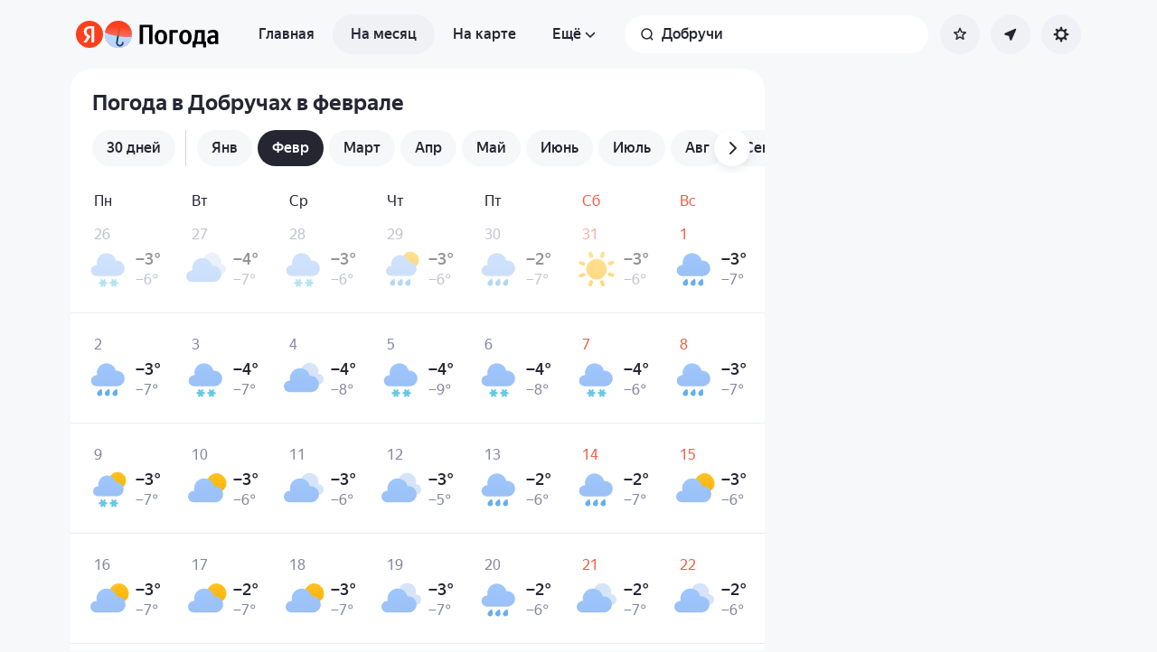

--- FILE ---
content_type: application/javascript
request_url: https://yastatic.net/s3/weather-frontend/front2/_next/static/chunks/7517-42fbeab2be30d946.js
body_size: 7191
content:
(self.webpackChunk_N_E=self.webpackChunk_N_E||[]).push([[7517],{3625:(t,e,n)=>{"use strict";function r(t){let{moduleIds:e}=t;return null}Object.defineProperty(e,"__esModule",{value:!0}),Object.defineProperty(e,"PreloadChunks",{enumerable:!0,get:function(){return r}}),n(23106),n(44407),n(63042),n(81271)},4747:(t,e,n)=>{"use strict";console.warn(' \x1b[33m\x1b[1m⚠\x1b[22m\x1b[39m Runtime config is deprecated and will be removed in Next.js 16. Please remove the usage of "next/config" from your project.'),t.exports=n(67478)},10209:(t,e,n)=>{"use strict";n(29357),e.l=n(94565)},10390:function(t){t.exports=function(){"use strict";var t={year:0,month:1,day:2,hour:3,minute:4,second:5},e={};return function(n,r,i){var u,s=function(t,n,r){void 0===r&&(r={});var i,u,s,o,a=new Date(t);return(void 0===(i=r)&&(i={}),(o=e[s=n+"|"+(u=i.timeZoneName||"short")])||(o=new Intl.DateTimeFormat("en-US",{hour12:!1,timeZone:n,year:"numeric",month:"2-digit",day:"2-digit",hour:"2-digit",minute:"2-digit",second:"2-digit",timeZoneName:u}),e[s]=o),o).formatToParts(a)},o=function(e,n){for(var r=s(e,n),u=[],o=0;o<r.length;o+=1){var a=r[o],f=a.type,c=a.value,l=t[f];l>=0&&(u[l]=parseInt(c,10))}var d=u[3],h=u[0]+"-"+u[1]+"-"+u[2]+" "+(24===d?0:d)+":"+u[4]+":"+u[5]+":000",m=+e;return(i.utc(h).valueOf()-(m-=m%1e3))/6e4},a=r.prototype;a.tz=function(t,e){void 0===t&&(t=u);var n=this.utcOffset(),r=this.toDate(),s=r.toLocaleString("en-US",{timeZone:t}),o=Math.round((r-new Date(s))/1e3/60),a=i(s).$set("millisecond",this.$ms).utcOffset(-(15*Math.round(r.getTimezoneOffset()/15))-o,!0);if(e){var f=a.utcOffset();a=a.add(n-f,"minute")}return a.$x.$timezone=t,a},a.offsetName=function(t){var e=this.$x.$timezone||i.tz.guess(),n=s(this.valueOf(),e,{timeZoneName:t}).find(function(t){return"timezonename"===t.type.toLowerCase()});return n&&n.value};var f=a.startOf;a.startOf=function(t,e){if(!this.$x||!this.$x.$timezone)return f.call(this,t,e);var n=i(this.format("YYYY-MM-DD HH:mm:ss:SSS"));return f.call(n,t,e).tz(this.$x.$timezone,!0)},i.tz=function(t,e,n){var r=n&&e,s=n||e||u,a=o(+i(),s);if("string"!=typeof t)return i(t).tz(s);var f=function(t,e,n){var r=t-60*e*1e3,i=o(r,n);if(e===i)return[r,e];var u=o(r-=60*(i-e)*1e3,n);return i===u?[r,i]:[t-60*Math.min(i,u)*1e3,Math.max(i,u)]}(i.utc(t,r).valueOf(),a,s),c=f[0],l=f[1],d=i(c).utcOffset(l);return d.$x.$timezone=s,d},i.tz.guess=function(){return Intl.DateTimeFormat().resolvedOptions().timeZone},i.tz.setDefault=function(t){u=t}}}()},12247:(t,e,n)=>{"use strict";Object.defineProperty(e,"__esModule",{value:!0}),!function(t,e){for(var n in e)Object.defineProperty(t,n,{enumerable:!0,get:e[n]})}(e,{callServer:function(){return r.callServer},createServerReference:function(){return u.createServerReference},findSourceMapURL:function(){return i.findSourceMapURL}});let r=n(69612),i=n(20816),u=n(97224)},16734:function(t){t.exports=function(){"use strict";var t="millisecond",e="second",n="minute",r="hour",i="week",u="month",s="quarter",o="year",a="date",f="Invalid Date",c=/^(\d{4})[-/]?(\d{1,2})?[-/]?(\d{0,2})[Tt\s]*(\d{1,2})?:?(\d{1,2})?:?(\d{1,2})?[.:]?(\d+)?$/,l=/\[([^\]]+)]|Y{1,4}|M{1,4}|D{1,2}|d{1,4}|H{1,2}|h{1,2}|a|A|m{1,2}|s{1,2}|Z{1,2}|SSS/g,d=function(t,e,n){var r=String(t);return!r||r.length>=e?t:""+Array(e+1-r.length).join(n)+t},h="en",m={};m[h]={name:"en",weekdays:"Sunday_Monday_Tuesday_Wednesday_Thursday_Friday_Saturday".split("_"),months:"January_February_March_April_May_June_July_August_September_October_November_December".split("_"),ordinal:function(t){var e=["th","st","nd","rd"],n=t%100;return"["+t+(e[(n-20)%10]||e[n]||e[0])+"]"}};var $=function(t){return t instanceof g},v=function t(e,n,r){var i;if(!e)return h;if("string"==typeof e){var u=e.toLowerCase();m[u]&&(i=u),n&&(m[u]=n,i=u);var s=e.split("-");if(!i&&s.length>1)return t(s[0])}else{var o=e.name;m[o]=e,i=o}return!r&&i&&(h=i),i||!r&&h},y=function(t,e){if($(t))return t.clone();var n="object"==typeof e?e:{};return n.date=t,n.args=arguments,new g(n)},p={s:d,z:function(t){var e=-t.utcOffset(),n=Math.abs(e);return(e<=0?"+":"-")+d(Math.floor(n/60),2,"0")+":"+d(n%60,2,"0")},m:function t(e,n){if(e.date()<n.date())return-t(n,e);var r=12*(n.year()-e.year())+(n.month()-e.month()),i=e.clone().add(r,u),s=n-i<0,o=e.clone().add(r+(s?-1:1),u);return+(-(r+(n-i)/(s?i-o:o-i))||0)},a:function(t){return t<0?Math.ceil(t)||0:Math.floor(t)},p:function(f){return({M:u,y:o,w:i,d:"day",D:a,h:r,m:n,s:e,ms:t,Q:s})[f]||String(f||"").toLowerCase().replace(/s$/,"")},u:function(t){return void 0===t}};p.l=v,p.i=$,p.w=function(t,e){return y(t,{locale:e.$L,utc:e.$u,x:e.$x,$offset:e.$offset})};var g=function(){function d(t){this.$L=v(t.locale,null,!0),this.parse(t)}var h=d.prototype;return h.parse=function(t){this.$d=function(t){var e=t.date,n=t.utc;if(null===e)return new Date(NaN);if(p.u(e))return new Date;if(e instanceof Date)return new Date(e);if("string"==typeof e&&!/Z$/i.test(e)){var r=e.match(c);if(r){var i=r[2]-1||0,u=(r[7]||"0").substring(0,3);return n?new Date(Date.UTC(r[1],i,r[3]||1,r[4]||0,r[5]||0,r[6]||0,u)):new Date(r[1],i,r[3]||1,r[4]||0,r[5]||0,r[6]||0,u)}}return new Date(e)}(t),this.$x=t.x||{},this.init()},h.init=function(){var t=this.$d;this.$y=t.getFullYear(),this.$M=t.getMonth(),this.$D=t.getDate(),this.$W=t.getDay(),this.$H=t.getHours(),this.$m=t.getMinutes(),this.$s=t.getSeconds(),this.$ms=t.getMilliseconds()},h.$utils=function(){return p},h.isValid=function(){return this.$d.toString()!==f},h.isSame=function(t,e){var n=y(t);return this.startOf(e)<=n&&n<=this.endOf(e)},h.isAfter=function(t,e){return y(t)<this.startOf(e)},h.isBefore=function(t,e){return this.endOf(e)<y(t)},h.$g=function(t,e,n){return p.u(t)?this[e]:this.set(n,t)},h.unix=function(){return Math.floor(this.valueOf()/1e3)},h.valueOf=function(){return this.$d.getTime()},h.startOf=function(t,s){var f=this,c=!!p.u(s)||s,l=p.p(t),d=function(t,e){var n=p.w(f.$u?Date.UTC(f.$y,e,t):new Date(f.$y,e,t),f);return c?n:n.endOf("day")},h=function(t,e){return p.w(f.toDate()[t].apply(f.toDate("s"),(c?[0,0,0,0]:[23,59,59,999]).slice(e)),f)},m=this.$W,$=this.$M,v=this.$D,y="set"+(this.$u?"UTC":"");switch(l){case o:return c?d(1,0):d(31,11);case u:return c?d(1,$):d(0,$+1);case i:var g=this.$locale().weekStart||0,M=(m<g?m+7:m)-g;return d(c?v-M:v+(6-M),$);case"day":case a:return h(y+"Hours",0);case r:return h(y+"Minutes",1);case n:return h(y+"Seconds",2);case e:return h(y+"Milliseconds",3);default:return this.clone()}},h.endOf=function(t){return this.startOf(t,!1)},h.$set=function(i,s){var f,c=p.p(i),l="set"+(this.$u?"UTC":""),d=((f={}).day=l+"Date",f[a]=l+"Date",f[u]=l+"Month",f[o]=l+"FullYear",f[r]=l+"Hours",f[n]=l+"Minutes",f[e]=l+"Seconds",f[t]=l+"Milliseconds",f)[c],h="day"===c?this.$D+(s-this.$W):s;if(c===u||c===o){var m=this.clone().set(a,1);m.$d[d](h),m.init(),this.$d=m.set(a,Math.min(this.$D,m.daysInMonth())).$d}else d&&this.$d[d](h);return this.init(),this},h.set=function(t,e){return this.clone().$set(t,e)},h.get=function(t){return this[p.p(t)]()},h.add=function(t,s){var a,f=this;t=Number(t);var c=p.p(s),l=function(e){var n=y(f);return p.w(n.date(n.date()+Math.round(e*t)),f)};if(c===u)return this.set(u,this.$M+t);if(c===o)return this.set(o,this.$y+t);if("day"===c)return l(1);if(c===i)return l(7);var d=((a={})[n]=6e4,a[r]=36e5,a[e]=1e3,a)[c]||1,h=this.$d.getTime()+t*d;return p.w(h,this)},h.subtract=function(t,e){return this.add(-1*t,e)},h.format=function(t){var e=this,n=this.$locale();if(!this.isValid())return n.invalidDate||f;var r=t||"YYYY-MM-DDTHH:mm:ssZ",i=p.z(this),u=this.$H,s=this.$m,o=this.$M,a=n.weekdays,c=n.months,d=function(t,n,i,u){return t&&(t[n]||t(e,r))||i[n].slice(0,u)},h=function(t){return p.s(u%12||12,t,"0")},m=n.meridiem||function(t,e,n){var r=t<12?"AM":"PM";return n?r.toLowerCase():r},$={YY:String(this.$y).slice(-2),YYYY:this.$y,M:o+1,MM:p.s(o+1,2,"0"),MMM:d(n.monthsShort,o,c,3),MMMM:d(c,o),D:this.$D,DD:p.s(this.$D,2,"0"),d:String(this.$W),dd:d(n.weekdaysMin,this.$W,a,2),ddd:d(n.weekdaysShort,this.$W,a,3),dddd:a[this.$W],H:String(u),HH:p.s(u,2,"0"),h:h(1),hh:h(2),a:m(u,s,!0),A:m(u,s,!1),m:String(s),mm:p.s(s,2,"0"),s:String(this.$s),ss:p.s(this.$s,2,"0"),SSS:p.s(this.$ms,3,"0"),Z:i};return r.replace(l,function(t,e){return e||$[t]||i.replace(":","")})},h.utcOffset=function(){return-(15*Math.round(this.$d.getTimezoneOffset()/15))},h.diff=function(t,a,f){var c,l=p.p(a),d=y(t),h=(d.utcOffset()-this.utcOffset())*6e4,m=this-d,$=p.m(this,d);return $=((c={})[o]=$/12,c[u]=$,c[s]=$/3,c[i]=(m-h)/6048e5,c.day=(m-h)/864e5,c[r]=m/36e5,c[n]=m/6e4,c[e]=m/1e3,c)[l]||m,f?$:p.a($)},h.daysInMonth=function(){return this.endOf(u).$D},h.$locale=function(){return m[this.$L]},h.locale=function(t,e){if(!t)return this.$L;var n=this.clone(),r=v(t,e,!0);return r&&(n.$L=r),n},h.clone=function(){return p.w(this.$d,this)},h.toDate=function(){return new Date(this.valueOf())},h.toJSON=function(){return this.isValid()?this.toISOString():null},h.toISOString=function(){return this.$d.toISOString()},h.toString=function(){return this.$d.toUTCString()},d}(),M=g.prototype;return y.prototype=M,[["$ms",t],["$s",e],["$m",n],["$H",r],["$W","day"],["$M",u],["$y",o],["$D",a]].forEach(function(t){M[t[1]]=function(e){return this.$g(e,t[0],t[1])}}),y.extend=function(t,e){return t.$i||(t(e,g,y),t.$i=!0),y},y.locale=v,y.isDayjs=$,y.unix=function(t){return y(1e3*t)},y.en=m[h],y.Ls=m,y.p={},y}()},25575:(t,e,n)=>{"use strict";Object.defineProperty(e,"__esModule",{value:!0}),Object.defineProperty(e,"default",{enumerable:!0,get:function(){return i}});let r=n(84931)._(n(97007));function i(t,e){var n;let i={};"function"==typeof t&&(i.loader=t);let u={...i,...e};return(0,r.default)({...u,modules:null==(n=u.loadableGenerated)?void 0:n.modules})}("function"==typeof e.default||"object"==typeof e.default&&null!==e.default)&&void 0===e.default.__esModule&&(Object.defineProperty(e.default,"__esModule",{value:!0}),Object.assign(e.default,e),t.exports=e.default)},29357:t=>{"use strict";t.exports=function(t,e,n,r){e=e||"&",n=n||"=";var i={};if("string"!=typeof t||0===t.length)return i;var u=/\+/g;t=t.split(e);var s=1e3;r&&"number"==typeof r.maxKeys&&(s=r.maxKeys);var o=t.length;s>0&&o>s&&(o=s);for(var a=0;a<o;++a){var f,c,l,d,h=t[a].replace(u,"%20"),m=h.indexOf(n);(m>=0?(f=h.substr(0,m),c=h.substr(m+1)):(f=h,c=""),l=decodeURIComponent(f),d=decodeURIComponent(c),Object.prototype.hasOwnProperty.call(i,l))?Array.isArray(i[l])?i[l].push(d):i[l]=[i[l],d]:i[l]=d}return i}},56452:(t,e,n)=>{"use strict";function r(t){let{reason:e,children:n}=t;return n}Object.defineProperty(e,"__esModule",{value:!0}),Object.defineProperty(e,"BailoutToCSR",{enumerable:!0,get:function(){return r}}),n(89800)},63042:(t,e,n)=>{"use strict";Object.defineProperty(e,"__esModule",{value:!0}),Object.defineProperty(e,"workAsyncStorage",{enumerable:!0,get:function(){return r.workAsyncStorageInstance}});let r=n(79109)},67478:(t,e)=>{"use strict";let n;Object.defineProperty(e,"__esModule",{value:!0}),!function(t,e){for(var n in e)Object.defineProperty(t,n,{enumerable:!0,get:e[n]})}(e,{default:function(){return r},setConfig:function(){return i}});let r=()=>n;function i(t){n=t}},72525:function(t){t.exports=function(){"use strict";var t="minute",e=/[+-]\d\d(?::?\d\d)?/g,n=/([+-]|\d\d)/g;return function(r,i,u){var s=i.prototype;u.utc=function(t){var e={date:t,utc:!0,args:arguments};return new i(e)},s.utc=function(e){var n=u(this.toDate(),{locale:this.$L,utc:!0});return e?n.add(this.utcOffset(),t):n},s.local=function(){return u(this.toDate(),{locale:this.$L,utc:!1})};var o=s.parse;s.parse=function(t){t.utc&&(this.$u=!0),this.$utils().u(t.$offset)||(this.$offset=t.$offset),o.call(this,t)};var a=s.init;s.init=function(){if(this.$u){var t=this.$d;this.$y=t.getUTCFullYear(),this.$M=t.getUTCMonth(),this.$D=t.getUTCDate(),this.$W=t.getUTCDay(),this.$H=t.getUTCHours(),this.$m=t.getUTCMinutes(),this.$s=t.getUTCSeconds(),this.$ms=t.getUTCMilliseconds()}else a.call(this)};var f=s.utcOffset;s.utcOffset=function(r,i){var u=this.$utils().u;if(u(r))return this.$u?0:u(this.$offset)?f.call(this):this.$offset;if("string"==typeof r&&null===(r=function(t){void 0===t&&(t="");var r=t.match(e);if(!r)return null;var i=(""+r[0]).match(n)||["-",0,0],u=i[0],s=60*i[1]+ +i[2];return 0===s?0:"+"===u?s:-s}(r)))return this;var s=16>=Math.abs(r)?60*r:r,o=this;if(i)return o.$offset=s,o.$u=0===r,o;if(0!==r){var a=this.$u?this.toDate().getTimezoneOffset():-1*this.utcOffset();(o=this.local().add(s+a,t)).$offset=s,o.$x.$localOffset=a}else o=this.utc();return o};var c=s.format;s.format=function(t){var e=t||(this.$u?"YYYY-MM-DDTHH:mm:ss[Z]":"");return c.call(this,e)},s.valueOf=function(){var t=this.$utils().u(this.$offset)?0:this.$offset+(this.$x.$localOffset||this.$d.getTimezoneOffset());return this.$d.valueOf()-6e4*t},s.isUTC=function(){return!!this.$u},s.toISOString=function(){return this.toDate().toISOString()},s.toString=function(){return this.toDate().toUTCString()};var l=s.toDate;s.toDate=function(t){return"s"===t&&this.$offset?u(this.format("YYYY-MM-DD HH:mm:ss:SSS")).toDate():l.call(this)};var d=s.diff;s.diff=function(t,e,n){if(t&&this.$u===t.$u)return d.call(this,t,e,n);var r=this.local(),i=u(t).local();return d.call(r,i,e,n)}}}()},79109:(t,e,n)=>{"use strict";Object.defineProperty(e,"__esModule",{value:!0}),Object.defineProperty(e,"workAsyncStorageInstance",{enumerable:!0,get:function(){return r}});let r=(0,n(92803).createAsyncLocalStorage)()},86912:function(t){t.exports=function(t,e,n){t=t||{};var r=e.prototype,i={future:"in %s",past:"%s ago",s:"a few seconds",m:"a minute",mm:"%d minutes",h:"an hour",hh:"%d hours",d:"a day",dd:"%d days",M:"a month",MM:"%d months",y:"a year",yy:"%d years"};function u(t,e,n,i){return r.fromToBase(t,e,n,i)}n.en.relativeTime=i,r.fromToBase=function(e,r,u,s,o){for(var a,f,c,l=u.$locale().relativeTime||i,d=t.thresholds||[{l:"s",r:44,d:"second"},{l:"m",r:89},{l:"mm",r:44,d:"minute"},{l:"h",r:89},{l:"hh",r:21,d:"hour"},{l:"d",r:35},{l:"dd",r:25,d:"day"},{l:"M",r:45},{l:"MM",r:10,d:"month"},{l:"y",r:17},{l:"yy",d:"year"}],h=d.length,m=0;m<h;m+=1){var $=d[m];$.d&&(a=s?n(e).diff(u,$.d,!0):u.diff(e,$.d,!0));var v=(t.rounding||Math.round)(Math.abs(a));if(c=a>0,v<=$.r||!$.r){v<=1&&m>0&&($=d[m-1]);var y=l[$.l];o&&(v=o(""+v)),f="string"==typeof y?y.replace("%d",v):y(v,r,$.l,c);break}}if(r)return f;var p=c?l.future:l.past;return"function"==typeof p?p(f):p.replace("%s",f)},r.to=function(t,e){return u(t,e,this,!0)},r.from=function(t,e){return u(t,e,this)};var s=function(t){return t.$u?n.utc():n()};r.toNow=function(t){return this.to(s(this),t)},r.fromNow=function(t){return this.from(s(this),t)}}},92803:(t,e)=>{"use strict";Object.defineProperty(e,"__esModule",{value:!0}),!function(t,e){for(var n in e)Object.defineProperty(t,n,{enumerable:!0,get:e[n]})}(e,{bindSnapshot:function(){return s},createAsyncLocalStorage:function(){return u},createSnapshot:function(){return o}});let n=Object.defineProperty(Error("Invariant: AsyncLocalStorage accessed in runtime where it is not available"),"__NEXT_ERROR_CODE",{value:"E504",enumerable:!1,configurable:!0});class r{disable(){throw n}getStore(){}run(){throw n}exit(){throw n}enterWith(){throw n}static bind(t){return t}}let i="undefined"!=typeof globalThis&&globalThis.AsyncLocalStorage;function u(){return i?new i:new r}function s(t){return i?i.bind(t):r.bind(t)}function o(){return i?i.snapshot():function(t){for(var e=arguments.length,n=Array(e>1?e-1:0),r=1;r<e;r++)n[r-1]=arguments[r];return t(...n)}}},94565:t=>{"use strict";var e=function(t){switch(typeof t){case"string":return t;case"boolean":return t?"true":"false";case"number":return isFinite(t)?t:"";default:return""}};t.exports=function(t,n,r,i){return(n=n||"&",r=r||"=",null===t&&(t=void 0),"object"==typeof t)?Object.keys(t).map(function(i){var u=encodeURIComponent(e(i))+r;return Array.isArray(t[i])?t[i].map(function(t){return u+encodeURIComponent(e(t))}).join(n):u+encodeURIComponent(e(t[i]))}).join(n):i?encodeURIComponent(e(i))+r+encodeURIComponent(e(t)):""}},96442:(t,e,n)=>{"use strict";n.d(e,{default:()=>i.a});var r=n(25575),i=n.n(r)},97007:(t,e,n)=>{"use strict";Object.defineProperty(e,"__esModule",{value:!0}),Object.defineProperty(e,"default",{enumerable:!0,get:function(){return a}});let r=n(23106),i=n(39818),u=n(56452);function s(t){return{default:t&&"default"in t?t.default:t}}n(3625);let o={loader:()=>Promise.resolve(s(()=>null)),loading:null,ssr:!0},a=function(t){let e={...o,...t},n=(0,i.lazy)(()=>e.loader().then(s)),a=e.loading;function f(t){let s=a?(0,r.jsx)(a,{isLoading:!0,pastDelay:!0,error:null}):null,o=!e.ssr||!!e.loading,f=o?i.Suspense:i.Fragment,c=e.ssr?(0,r.jsxs)(r.Fragment,{children:[null,(0,r.jsx)(n,{...t})]}):(0,r.jsx)(u.BailoutToCSR,{reason:"next/dynamic",children:(0,r.jsx)(n,{...t})});return(0,r.jsx)(f,{...o?{fallback:s}:{},children:c})}return f.displayName="LoadableComponent",f}}}]);

--- FILE ---
content_type: application/x-javascript; charset=utf-8
request_url: https://yandex.ru/ads/page/289641?target-ref=https%3A%2F%2Fyandex.ru%2Fpogoda%2Fru%2Fdobruchi%2Fmonth%2Ffebruary&test-tag=4947802324996&ad-session-id=3112111768674067310&imp-id=1&pcode-icookie=%2B36lyCx522j4mn%2BwtB9O1VALXWNJn3ExWnbUCzmqwDs5tSrYnmSV%2FxZDQn2jOwhFmUMoh9tR67KdPPlzpBNH3oBm8Pk%3D&pcode-test-ids=1455698%2C0%2C10%3B1387855%2C0%2C67%3B1447467%2C0%2C14%3B1441305%2C0%2C27%3B1465573%2C0%2C99%3B1467261%2C0%2C90%3B1353317%2C0%2C15%3B912281%2C0%2C33&puid1=0-12&puid2=overcast&puid3=weak&puid4=cloudy&puid5=-12-24&puid6=low&callback=Ya%5B8583572856772%5D
body_size: -1148
content:
/**/Ya[8583572856772]('{"common":{"csrReason":11}}')